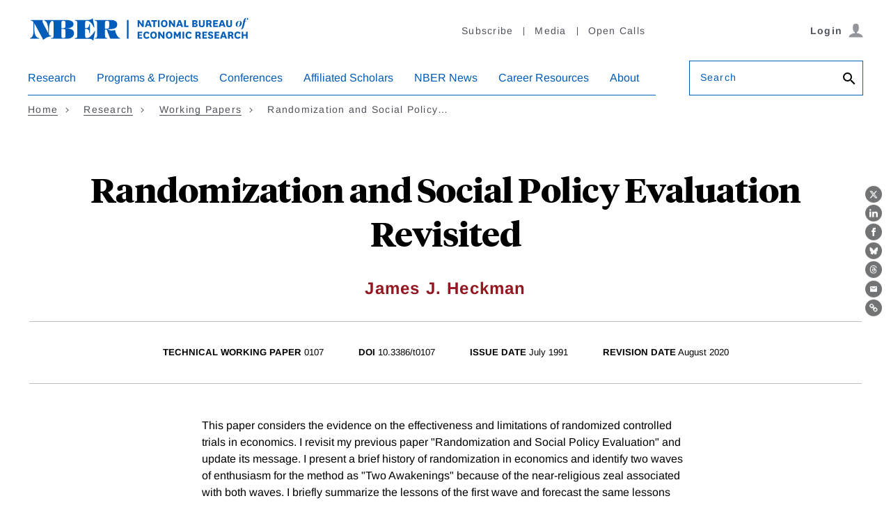

--- FILE ---
content_type: text/html; charset=UTF-8
request_url: https://www.nber.org/api/v1/auth/30016
body_size: -285
content:
<div class="gate-band">
  <div class="gate-band__inner">
        <div class="gate-band__links">
                    <a href="https://www.nber.org/system/files/working_papers/t0107/t0107.pdf" class="btn btn--primary btn--black" aria-label="Download the PDF for Randomization and Social Policy Evaluation Revisited">Download a PDF</a>
          </div>
          <a href="/subscribe">Information on access</a>
      </div>
</div>
